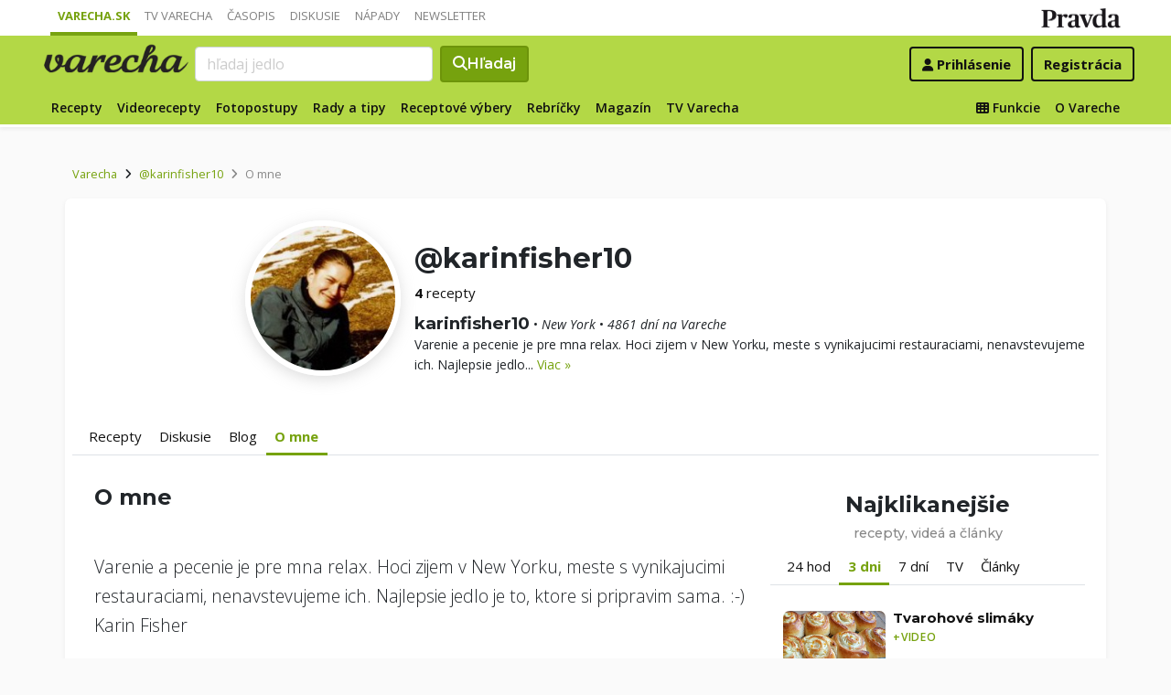

--- FILE ---
content_type: application/javascript; charset=utf-8
request_url: https://fundingchoicesmessages.google.com/f/AGSKWxXIu2ib-o8rvyjXO7qDaY6-8AQ1dl1cGMUeK3vVWDB8ZT3SXL1kO_0crPj0245RgeXCNB7bDcvdpP217PJXw2c1jvb-QLfR3XiGTQVJsnS_0Cz4bV_lKLBOIweL1xix51pVdzJS7v7uQlTLeSX0QQa8mNdjU7i4GlD06un4q-KToLBKYlwDnwb5mMSc/__ad300./loadadsparam./pubmatic_/flash/ad_/dartads.
body_size: -1284
content:
window['be604562-6a6e-46f2-81b1-e05d00a2b228'] = true;